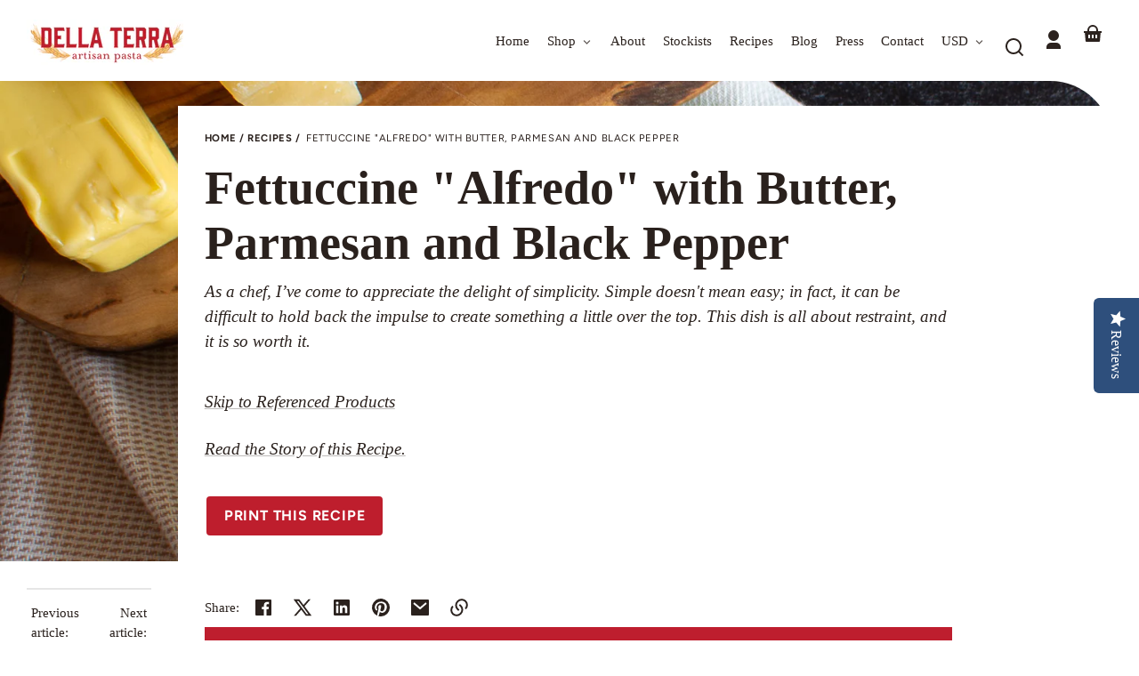

--- FILE ---
content_type: text/css
request_url: https://dellaterrapasta.com/cdn/shop/t/32/assets/styles-buttons.css?v=132235976100153500351752775383
body_size: 661
content:
button,.button,[type=button],[type=submit],.shopify-challenge__button,#shopify-product-reviews .spr-summary-actions-newreview{--button-background-color: var(--color-primary);--button-background-color-raw: var(--color-primary-raw);--button-foreground-color: var(--color-primary-contrast);--button-foreground-color-raw: var(--color-primary-contrast-raw);align-items:center;-webkit-appearance:none;appearance:none;background-color:var(--button-background-color);border:var(--border-size--thick) solid transparent;border-radius:var(--border-radius-pill);color:var(--button-foreground-color);cursor:pointer;display:flex;fill:currentColor;font-family:var(--font-button-family);font-size:var(--font-button-size);font-weight:700;justify-content:center;min-height:var(--pointer-element-min-height);height:auto;letter-spacing:var(--font-button-letter-spacing);line-height:1.05;padding:var(--space-small) var(--space-large);text-align:center;text-decoration:none;text-transform:var(--font-button-text-transform);transition-duration:var(--transition-duration-long);transition-property:box-shadow,border-color,fill,color;transition-timing-function:var(--transition-timing-function);-webkit-user-select:none;user-select:none;vertical-align:middle}button:hover,.button:hover,[type=button]:hover,[type=submit]:hover,.shopify-payment-button__button--unbranded:hover,.shopify-payment-button__button--unbranded:hover:not([disabled]),.shopify-challenge__button:hover,#shopify-product-reviews .spr-summary-actions-newreview:hover{background-color:var(--button-background-color);border-color:hsla(var(--color-background-raw),.1);box-shadow:inset 0 0 0 2em hsla(var(--color-background-raw),.1);color:var(--button-foreground-color);text-decoration:none}button:focus-visible,.button:focus-visible,[type=button]:focus-visible,[type=submit]:focus-visible,.shopify-payment-button__button--unbranded:focus-visible,.shopify-challenge__button:focus-visible,#shopify-product-reviews .spr-summary-actions-newreview:focus-visible{box-shadow:0 0 0 2px var(--button-foreground-color),0 0 0 4px hsla(var(--button-background-color-raw),.875);color:var(--button-foreground-color);outline:0}button:focus-visible:hover,.button:focus-visible:hover,[type=button]:focus-visible:hover,[type=submit]:focus-visible:hover,.shopify-payment-button__button--unbranded:focus-visible:hover,.shopify-challenge__button:focus-visible:hover,#shopify-product-reviews .spr-summary-actions-newreview:focus-visible:hover{box-shadow:none;color:var(--button-foreground-color)}button:disabled,.button:disabled,[type=button]:disabled,[type=submit]:disabled,.shopify-payment-button__button--unbranded:disabled,.shopify-challenge__button:disabled,#shopify-product-reviews .spr-summary-actions-newreview:disabled,button:disabled:hover,.button:disabled:hover,[type=button]:disabled:hover,[type=submit]:disabled:hover,.shopify-payment-button__button--unbranded:disabled:hover,.shopify-challenge__button:disabled:hover,#shopify-product-reviews .spr-summary-actions-newreview:disabled:hover{border-color:hsla(var(--color-background-raw),.5);box-shadow:inset 0 0 0 2em hsla(var(--color-background-raw),.5);color:hsla(var(--button-foreground-color-raw),.7);cursor:not-allowed;opacity:1}button.loading,.button.loading,[type=button].loading,[type=submit].loading{color:transparent}button.loading:after,.button.loading:after,[type=button].loading:after,[type=submit].loading:after{animation:button-loading var(--transition-duration-long) infinite linear;border:.25em solid hsla(var(--button-foreground-color-raw),.5);border-left:.25em solid var(--button-foreground-color);border-radius:100%;box-sizing:content-box;content:"";display:block;height:1rem;position:absolute;width:1rem}@media (prefers-reduced-motion){button.loading:after,.button.loading:after,[type=button].loading:after,[type=submit].loading:after{animation:none}}.button--tag,.button--radio{font-size:calc(var(--font-button-size) * .9);min-height:var(--button-tag-height);padding:0 var(--space-medium)}.button--tag .button--tag__remove-icon{height:1em;width:1em;position:relative;left:.4em}.button--reset{--button-background-color: transparent;--button-foreground-color: var(--color-foreground);--button-foreground-color-raw: var(--color-foreground-raw);color:var(--button-foreground-color);display:inline;min-height:unset}.button--reset,.button--icon{-webkit-appearance:none;appearance:none;background-color:transparent;border-radius:0;border:0;color:var(--button-foreground-color);fill:currentColor;font-family:var(--font-body-family);font-size:1rem;font-style:var(--font-body-style);font-weight:var(--font-body-weight);letter-spacing:0;height:unset;line-height:var(--font-copy-line-height);margin:0;padding:0;text-align:left;text-decoration:underline;text-decoration-color:hsla(var(--button-foreground-color-raw),.3);text-transform:none;text-underline-offset:var(--link-underline-offset);text-decoration-thickness:var(--border-size--thick);transition-duration:var(--transition-duration);transition-property:color,fill,text-decoration;transition-timing-function:var(--transition-timing-function);vertical-align:baseline}.button--reset:focus-visible{box-shadow:0 0 0 2px var(--color-background),0 0 0 4px hsla(var(--button-foreground-color-raw),.4);color:var(--button-foreground-color)}.button--reset:hover{background-color:var(--button-background-color);border-color:transparent;box-shadow:none;color:var(--button-foreground-color);text-decoration-color:transparent}.button--radio{--button-background-color: transparent;--button-foreground-color: var(--color-foreground);--button-foreground-color-raw: var(--color-foreground-raw);--button-action-color: var(--color-foreground);border:var(--border--thin);font-weight:400}.button--radio:hover,input[type=radio]:checked+.button--radio{background-color:var(--button-background-color);border-color:var(--button-action-color);outline:var(--border-size--thin) solid var(--button-action-color);outline-offset:-2px;color:var(--button-foreground-color)}input[type=radio]:focus-visible+.button--radio{box-shadow:0 0 0 2px var(--color-background),0 0 0 4px hsla(var(--button-foreground-color-raw),.35);transition-property:border-color,fill,color}.button--icon{--button-background-color: transparent;--button-foreground-color: var(--color-foreground);--button-foreground-color-raw: var(--color-foreground-raw);align-items:center;color:var(--button-foreground-color);display:flex;justify-content:center;min-height:var(--pointer-element-min-height);min-width:var(--pointer-element-min-height);text-decoration:none}.button--icon:focus-visible{box-shadow:none;color:hsla(var(--button-foreground-color-raw),.85);outline:2px solid hsla(var(--button-foreground-color-raw),.3);outline-offset:2px}.button--icon:hover{background-color:transparent;border-color:transparent;box-shadow:none;color:hsla(var(--button-foreground-color-raw),.85);text-decoration:none;text-decoration-color:transparent}.button--icon svg{vertical-align:middle}.button--slider{background-color:transparent;border-radius:var(--border-radius-square);color:hsla(var(--color-foreground-raw),.7);height:var(--slider-button-size);padding:0;width:var(--slider-button-size);z-index:var(--z-index-slideshow-interaction)}.button--slider:hover{color:var(--color-foreground);background-color:transparent}.button--slider:focus-visible{box-shadow:none;color:var(--color-foreground);outline:2px solid hsla(var(--color-foreground-raw),.3)}.button--slider:disabled,.button--slider:disabled:hover{background-color:transparent;color:hsla(var(--color-foreground-raw),.2);opacity:1}.button--prev svg{transform:rotate(180deg)}.button--secondary,.shopify-payment-button__button--unbranded{--button-background-color: var(--color-secondary);--button-background-color-raw: var(--color-secondary-raw);--button-foreground-color: var(--color-secondary-contrast);--button-foreground-color-raw: var(--color-secondary-contrast-raw)}.button--secondary:hover,.shopify-payment-button__button--unbranded:hover{border-color:hsla(var(--color-secondary-contrast-raw),.1);box-shadow:inset 0 0 0 2em hsla(var(--color-secondary-contrast-raw),.1)}.shopify-payment-button__button--hidden{position:absolute}@keyframes button-loading{0%{transform:rotate(0)}to{transform:rotate(360deg)}}
/*# sourceMappingURL=/cdn/shop/t/32/assets/styles-buttons.css.map?v=132235976100153500351752775383 */


--- FILE ---
content_type: text/css
request_url: https://dellaterrapasta.com/cdn/shop/t/32/assets/styles-component-drawer-menu.css?v=95439415924983136981727113506
body_size: -237
content:
.drawer-menu.mobile-nav{display:flex;flex-direction:column;justify-content:space-between;height:100%}.drawer-menu__toggle,.drawer-menu__link{align-items:center;display:block;padding:var(--space-medium) var(--space-drawer-sides);transition-property:background-color,text-decoration;text-decoration:none;width:100%}.drawer-menu__toggle .icon--to-open{float:right}@supports (aspect-ratio: 1){.drawer-menu__toggle,.drawer-menu__link{display:flex;gap:var(--space-xsmall);justify-content:space-between}.drawer-menu__toggle .icon--to-open{float:none}}.drawer-menu__static-target,.drawer-menu__dropdown-link a{display:block;padding:var(--space-small) var(--space-drawer-sides)}.drawer-menu__toggle:hover,.drawer-menu__link:hover,.drawer-menu__toggle:focus-visible,.drawer-menu__link:focus-visible{box-shadow:none;background-color:hsla(var(--color-foreground-raw),.05);outline:0}.drawer-menu details[open],.drawer-menu details[open] summary,.drawer-menu details[open] a,.drawer-menu__dropdown-link.is-open .drawer-menu__toggle{background-color:hsla(var(--color-foreground-raw),.05)}.drawer-menu details[open] .drawer-menu__static-target,.drawer-menu__dropdown-link.is-open .drawer-menu__dropdown-menu{background-color:hsla(var(--color-foreground-raw),.05)}.drawer-menu details[open] .drawer-menu__static-target a,.drawer-menu__dropdown-link.is-open a{background-color:transparent}.drawer-menu details[open] .drawer-menu__static-target a:hover,.drawer-menu__dropdown-link.is-open a:hover{background-color:transparent}.drawer-menu details[open] summary:hover,.drawer-menu details[open] a:hover,.drawer-menu__dropdown-link.is-open a:hover,.drawer-menu__dropdown-link.is-open .drawer-menu__toggle:hover,.drawer-menu details[open] summary:focus-visible,.drawer-menu details[open] a:focus-visible,.drawer-menu__dropdown-link.is-open a:focus-visible,.drawer-menu__dropdown-link.is-open .drawer-menu__toggle:focus-visible{background-color:hsla(var(--color-foreground-raw),.1);box-shadow:none;outline:0}.drawer-menu__link--grandchild{padding-left:calc(var(--space-drawer-sides) * 2)}.drawer-menu__toggle--main,.drawer-menu__link--main{font-size:var(--font-copy-size-large)}.drawer-menu__main-dropdown[open] .drawer-menu__toggle--main .icon--to-open,.drawer-menu__main-dropdown-dropdown[open] .drawer-menu__toggle--main-dropdown .icon--to-open,.drawer-menu__dropdown-link.is-open .drawer-menu__toggle .icon--to-open{transform:rotate(-45deg)}.drawer-menu__dropdown-menu{max-height:0;overflow:hidden}.drawer-menu__dropdown-link.is-open .drawer-menu__dropdown-menu{max-height:100000px}.drawer-menu__dropdown-menu-link,.drawer-menu__dropdown-menu-link:hover{text-decoration:none}.drawer-menu__localization .dropdown-link--active{font-weight:700}
/*# sourceMappingURL=/cdn/shop/t/32/assets/styles-component-drawer-menu.css.map?v=95439415924983136981727113506 */


--- FILE ---
content_type: text/css
request_url: https://dellaterrapasta.com/cdn/shop/t/32/assets/styles-template-article.css?v=171782544981529988201727113526
body_size: 280
content:
.article{--copy-container-size: 60rem}.article__image-container{grid-column:1 / 4;grid-row:1 / 2;position:relative;height:100%;width:100%;z-index:var(--z-index-background)}@media screen and (max-width: 59rem){.article__image-container{height:0;overflow:hidden;position:relative;padding-top:66.66%}@supports (aspect-ratio: 1){.article__image-container{aspect-ratio:3 / 2;height:unset;overflow:unset;padding-top:0}}}.article__image-container--half-arch{width:calc(100% - var(--space-viewport-sides))}.article__image-container--half-arch,.article__image-container--half-arch img{border-top-right-radius:var(--border-radius-arch)}.article__header{align-self:end;background-color:var(--color-background);grid-column:2 / 4;grid-row:1 / 2;padding-bottom:var(--space-medium);padding-top:var(--space-large);position:relative;z-index:var(--z-index-base)}.article__header .badge span{padding-left:var(--space-viewport-sides)}.article__blocks{grid-row:2 / 3;grid-column:2 / 4;max-width:var(--copy-container-size);width:100%}@media screen and (min-width: 60rem){.article__container{display:grid;grid-template-columns:1fr minmax(auto,var(--copy-container-size)) 1fr;grid-template-rows:max-content auto}.article__container--with-image{grid-template-rows:minmax(500px,75vh) auto}}@media screen and (min-width: 768px){.article__content,.article__excerpt{font-size:var(--font-copy-size-large);max-width:var(--copy-container-size)}}.article__divider{border-bottom:var(--border--thin);max-width:calc(var(--copy-container-size) - (var(--space-viewport-sides) * 2))}.article__pagination,.article__comments{margin-left:auto;margin-right:auto;max-width:var(--copy-container-size);width:100%}.article__pagination-links{align-items:start;border-top:var(--border--thick);border-bottom:var(--border--thick);display:grid;gap:var(--space-grid-gap);grid-template-areas:"previous next";grid-template-columns:repeat(2,minmax(0,1fr));padding-bottom:var(--space-medium);padding-top:var(--space-medium)}.article__pagination-link--previous{grid-area:previous}.article__pagination-link--next{grid-area:next;justify-self:end;text-align:right}@media screen and (max-width: 549px){.article__pagination-links{grid-template-areas:"previous" "next";grid-template-columns:1fr}.article__pagination-link{justify-self:center;text-align:center}.article__pagination-blog{text-align:center}}.article__comments{max-width:var(--container-max-width-copy)}.article__comments-container{border-top:var(--border--thick)}.article__comments-comment{padding-top:var(--space-medium)}.article__comments-comment:not(:last-of-type){border-bottom:var(--border--thin);padding-bottom:var(--space-medium)}.article__recipe{font-size:1rem}.article__recipe-header{padding:var(--space-large) var(--space-medium) var(--space-medium);text-align:center}.article__recipe-header--default{border:2px solid var(--color-foreground);border-bottom:0}.article__recipe-info{display:flex;flex-wrap:wrap;column-gap:var(--space-grid-gap);row-gap:var(--space-small);justify-content:center;text-align:center}.article__recipe-content{border:2px solid var(--recipe-accent-color);border-top:0;padding:0 var(--space-large) var(--space-large) var(--space-large)}.article__recipe-content--inverse{border-color:var(--color-foreground)}.article__recipe-ingredients ul,.article__recipe-instructions ul{list-style:none;margin-left:0}.article__recipe-ingredients ul{counter-reset:ingredients-counter}@media screen and (min-width: 768px){.article__recipe-ingredients ul{column-count:2;column-gap:var(--space-grid-gap)}}.article__recipe-instructions ul{counter-reset:instructions-counter}.article__recipe-ingredients li,.article__recipe-instructions li{align-items:start;display:flex;margin-bottom:var(--space-small)}.article__recipe-ingredients li{break-inside:avoid-column;counter-increment:ingredients-counter;gap:var(--space-small)}.article__recipe-instructions li{counter-increment:instructions-counter}.article__recipe-ingredients li:before{color:var(--recipe-marker-color);flex:none;font-weight:700}.article__recipe-instructions li:before{color:var(--recipe-marker-color);content:counter(instructions-counter) ".";display:block;flex:none}.article__recipe-notes-copy{font-size:var(--font-copy-size-small)}.article:not(.article--centered) .cards--with-products{margin:0}.article .cards{padding-left:0;padding-right:0}.article .cards--slider-desktop .cards__card-container{scroll-margin-left:0}
/*# sourceMappingURL=/cdn/shop/t/32/assets/styles-template-article.css.map?v=171782544981529988201727113526 */
